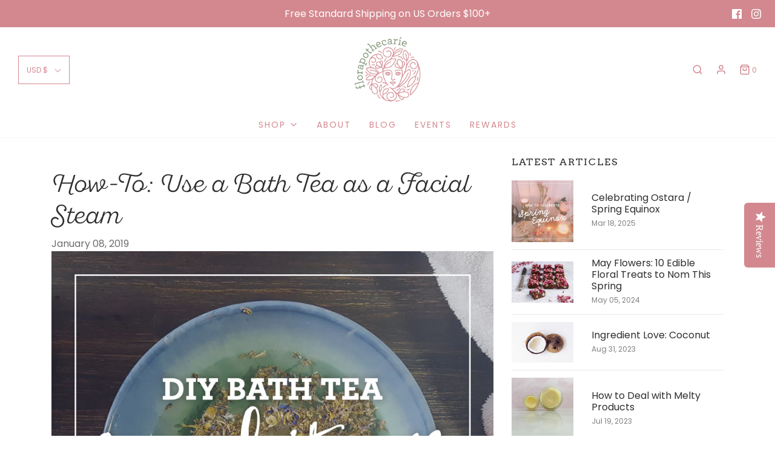

--- FILE ---
content_type: text/css
request_url: https://florapothecarie.com/cdn/shop/t/36/assets/custom.css?v=22998124728566849921607677309
body_size: -559
content:
.product-single__media--loaded .hidden{display:none}.pinkbox{width:100%;padding:30px;background-color:#ffe8e8;margin:0}
/*# sourceMappingURL=/cdn/shop/t/36/assets/custom.css.map?v=22998124728566849921607677309 */


--- FILE ---
content_type: application/javascript; charset=utf-8
request_url: https://cdn-widgetsrepository.yotpo.com/v1/loader/N_-lnZv5UOK0rPIguYADhg
body_size: 9526
content:

if (typeof (window) !== 'undefined' && window.performance && window.performance.mark) {
  window.performance.mark('yotpo:loader:loaded');
}
var yotpoWidgetsContainer = yotpoWidgetsContainer || { guids: {} };
(function(){
    var guid = "N_-lnZv5UOK0rPIguYADhg";
    var loader = {
        loadDep: function (link, onLoad, strategy) {
            var script = document.createElement('script');
            script.onload = onLoad || function(){};
            script.src = link;
            if (strategy === 'defer') {
                script.defer = true;
            } else if (strategy === 'async') {
                script.async = true;
            }
            script.setAttribute("type", "text/javascript");
            script.setAttribute("charset", "utf-8");
            document.head.appendChild(script);
        },
        config: {
            data: {
                guid: guid
            },
            widgets: {
            
                "79840": {
                    instanceId: "79840",
                    instanceVersionId: "318433607",
                    templateAssetUrl: "https://cdn-widgetsrepository.yotpo.com/widget-assets/widget-loyalty-campaigns/app.v0.13.0-4770.js",
                    cssOverrideAssetUrl: "",
                    customizationCssUrl: "",
                    customizations: {
                      "campaign-description-font-color": "#4e5772",
                      "campaign-description-size": "18px",
                      "campaign-item-286936-background-color": "rgba(248,231,231,1)",
                      "campaign-item-286936-background-image-color-overlay": "rgba(0, 0, 0, .4)",
                      "campaign-item-286936-background-type": "color",
                      "campaign-item-286936-border-color": "rgba(211,136,143,1)",
                      "campaign-item-286936-description-font-color": "rgba(211,136,143,1)",
                      "campaign-item-286936-description-font-size": "18",
                      "campaign-item-286936-exclude_audience_names": "",
                      "campaign-item-286936-hover-view-tile-message": "Earn 20 points when you create an account",
                      "campaign-item-286936-icon-color": "rgba(211,136,143,1)",
                      "campaign-item-286936-icon-type": "defaultIcon",
                      "campaign-item-286936-include_audience_ids": "1",
                      "campaign-item-286936-include_audience_names": "All customers",
                      "campaign-item-286936-special-reward-enabled": "false",
                      "campaign-item-286936-special-reward-headline-background-color": "#E0DBEF",
                      "campaign-item-286936-special-reward-headline-text": "Just for you!",
                      "campaign-item-286936-special-reward-headline-title-font-color": "#5344A6",
                      "campaign-item-286936-special-reward-headline-title-font-size": "16",
                      "campaign-item-286936-special-reward-tile-border-color": "#8270E7",
                      "campaign-item-286936-tile-description": "Create an account",
                      "campaign-item-286936-tile-reward": "20 Points",
                      "campaign-item-286936-title-font-color": "rgba(211,136,143,1)",
                      "campaign-item-286936-title-font-size": "27",
                      "campaign-item-286936-type": "CreateAccountCampaign",
                      "campaign-item-286937-background-color": "rgba(248,231,231,1)",
                      "campaign-item-286937-background-image-color-overlay": "rgba(0, 0, 0, .4)",
                      "campaign-item-286937-background-type": "color",
                      "campaign-item-286937-border-color": "rgba(211,136,143,1)",
                      "campaign-item-286937-description-font-color": "rgba(211,136,143,1)",
                      "campaign-item-286937-description-font-size": "18",
                      "campaign-item-286937-exclude_audience_names": "",
                      "campaign-item-286937-hover-view-tile-message": "Earn 1 point for every $1.00 you spend in our store",
                      "campaign-item-286937-icon-color": "rgba(211,136,143,1)",
                      "campaign-item-286937-icon-type": "defaultIcon",
                      "campaign-item-286937-include_audience_ids": "1",
                      "campaign-item-286937-include_audience_names": "All customers",
                      "campaign-item-286937-special-reward-enabled": "false",
                      "campaign-item-286937-special-reward-headline-background-color": "#E0DBEF",
                      "campaign-item-286937-special-reward-headline-text": "Just for you!",
                      "campaign-item-286937-special-reward-headline-title-font-color": "#5344A6",
                      "campaign-item-286937-special-reward-headline-title-font-size": "16",
                      "campaign-item-286937-special-reward-tile-border-color": "#8270E7",
                      "campaign-item-286937-tile-description": "Make a purchase",
                      "campaign-item-286937-tile-reward": "1 Points Per $1.00",
                      "campaign-item-286937-title-font-color": "rgba(211,136,143,1)",
                      "campaign-item-286937-title-font-size": "27",
                      "campaign-item-286937-type": "PointsForPurchasesCampaign",
                      "campaign-item-286940-action-tile-action-text": "Add My Birthday",
                      "campaign-item-286940-action-tile-ask-year": "true",
                      "campaign-item-286940-action-tile-birthday-ask-year": "false",
                      "campaign-item-286940-action-tile-birthday-required-field-message": "This field is required",
                      "campaign-item-286940-action-tile-birthday-thank-you-message": "Thanks! We're looking forward to helping you celebrate :)",
                      "campaign-item-286940-action-tile-european-date-format": "false",
                      "campaign-item-286940-action-tile-message-text": "If your birthday is within the next 30 days, your reward will be granted in delay, up to 30 days.",
                      "campaign-item-286940-action-tile-month-names": "January,February,March,April,May,June,July,August,September,October,November,December",
                      "campaign-item-286940-action-tile-title": "Earn 25 points on your birthday",
                      "campaign-item-286940-background-color": "rgba(248,231,231,1)",
                      "campaign-item-286940-background-image-color-overlay": "rgba(0, 0, 0, .4)",
                      "campaign-item-286940-background-type": "color",
                      "campaign-item-286940-border-color": "rgba(211,136,143,1)",
                      "campaign-item-286940-description-font-color": "rgba(211,136,143,1)",
                      "campaign-item-286940-description-font-size": "18",
                      "campaign-item-286940-exclude_audience_names": "",
                      "campaign-item-286940-icon-color": "rgba(211,136,143,1)",
                      "campaign-item-286940-icon-type": "defaultIcon",
                      "campaign-item-286940-include_audience_ids": "1",
                      "campaign-item-286940-include_audience_names": "All customers",
                      "campaign-item-286940-special-reward-enabled": "false",
                      "campaign-item-286940-special-reward-headline-background-color": "#E0DBEF",
                      "campaign-item-286940-special-reward-headline-text": "Just for you!",
                      "campaign-item-286940-special-reward-headline-title-font-color": "#5344A6",
                      "campaign-item-286940-special-reward-headline-title-font-size": "16",
                      "campaign-item-286940-special-reward-tile-border-color": "#8270E7",
                      "campaign-item-286940-tile-description": "Happy Birthday",
                      "campaign-item-286940-tile-reward": "25 Points",
                      "campaign-item-286940-title-font-color": "rgba(211,136,143,1)",
                      "campaign-item-286940-title-font-size": "27",
                      "campaign-item-286940-type": "BirthdayCampaign",
                      "campaign-item-286945-background-color": "rgba(248,231,231,1)",
                      "campaign-item-286945-background-image-color-overlay": "rgba(0, 0, 0, .4)",
                      "campaign-item-286945-background-type": "color",
                      "campaign-item-286945-border-color": "rgba(211,136,143,1)",
                      "campaign-item-286945-description-font-color": "rgba(211,136,143,1)",
                      "campaign-item-286945-description-font-size": "18",
                      "campaign-item-286945-exclude_audience_names": "",
                      "campaign-item-286945-hover-view-tile-message": "Earn 30 points for leaving a review.",
                      "campaign-item-286945-icon-color": "rgba(211,136,143,1)",
                      "campaign-item-286945-icon-type": "defaultIcon",
                      "campaign-item-286945-include_audience_ids": "1",
                      "campaign-item-286945-include_audience_names": "All customers",
                      "campaign-item-286945-special-reward-enabled": "false",
                      "campaign-item-286945-special-reward-headline-background-color": "#E0DBEF",
                      "campaign-item-286945-special-reward-headline-text": "Just for you!",
                      "campaign-item-286945-special-reward-headline-title-font-color": "#5344A6",
                      "campaign-item-286945-special-reward-headline-title-font-size": "16",
                      "campaign-item-286945-special-reward-tile-border-color": "#8270E7",
                      "campaign-item-286945-tile-description": "Leave a Review",
                      "campaign-item-286945-tile-reward": "30 points",
                      "campaign-item-286945-title-font-color": "rgba(211,136,143,1)",
                      "campaign-item-286945-title-font-size": "27",
                      "campaign-item-286945-type": "YotpoReviewCampaign",
                      "campaign-item-286947-action-tile-action-text": "Follow Us",
                      "campaign-item-286947-action-tile-title": "Earn 25 points when you follow us on Instagram",
                      "campaign-item-286947-background-color": "rgba(248,231,231,1)",
                      "campaign-item-286947-background-image-color-overlay": "rgba(0, 0, 0, .4)",
                      "campaign-item-286947-background-type": "color",
                      "campaign-item-286947-border-color": "rgba(211,136,143,1)",
                      "campaign-item-286947-description-font-color": "rgba(211,136,143,1)",
                      "campaign-item-286947-description-font-size": "18",
                      "campaign-item-286947-exclude_audience_names": "",
                      "campaign-item-286947-icon-color": "rgba(211,136,143,1)",
                      "campaign-item-286947-icon-type": "defaultIcon",
                      "campaign-item-286947-include_audience_ids": "1",
                      "campaign-item-286947-include_audience_names": "All customers",
                      "campaign-item-286947-special-reward-enabled": "false",
                      "campaign-item-286947-special-reward-headline-background-color": "#E0DBEF",
                      "campaign-item-286947-special-reward-headline-text": "Just for you!",
                      "campaign-item-286947-special-reward-headline-title-font-color": "#5344A6",
                      "campaign-item-286947-special-reward-headline-title-font-size": "16",
                      "campaign-item-286947-special-reward-tile-border-color": "#8270E7",
                      "campaign-item-286947-tile-description": "Follow us on Instagram",
                      "campaign-item-286947-tile-reward": "25 Points",
                      "campaign-item-286947-title-font-color": "rgba(211,136,143,1)",
                      "campaign-item-286947-title-font-size": "27",
                      "campaign-item-286947-type": "InstagramFollowCampaign",
                      "campaign-title-font-color": "#011247",
                      "campaign-title-size": "27px",
                      "completed-tile-headline": "Completed",
                      "completed-tile-message": "You already completed this campaign",
                      "container-headline": "Ways to earn points",
                      "general-hover-tile-button-color": "#ffffff",
                      "general-hover-tile-button-text-color": "rgba(211,136,143,1)",
                      "general-hover-tile-button-type": "filled_rectangle",
                      "general-hover-tile-color-overlay": "rgba(211,136,143,1)",
                      "general-hover-tile-text-color": "#ffffff",
                      "headline-font-color": "rgba(211,136,143,1)",
                      "headline-font-size": "36px",
                      "logged-out-is-redirect-after-login-to-current-page": "true",
                      "logged-out-message": "Already a member?",
                      "logged-out-sign-in-text": "Log in",
                      "logged-out-sign-up-text": "Sign up",
                      "main-text-font-name-and-url": "Harmonia Sans@400|https://cdn-widgetsrepository.yotpo.com/brandkit/custom-fonts/zrp9BIUI3RRHlVwwBNbBrS8OcktpQsv2tjzpMR4F/harmoniasans/harmoniasansprocyr-regular-400.css",
                      "secondary-text-font-name-and-url": "Harmonia Sans@400|https://cdn-widgetsrepository.yotpo.com/brandkit/custom-fonts/zrp9BIUI3RRHlVwwBNbBrS8OcktpQsv2tjzpMR4F/harmoniasans/harmoniasansprocyr-regular-400.css",
                      "selected-audiences": "1",
                      "selected-extensions": [
                        "286947",
                        "286945",
                        "286936",
                        "286937",
                        "286940"
                      ],
                      "tile-border-color": "#848ca3",
                      "tile-spacing-type": "small",
                      "tiles-background-color": "#f9faff",
                      "time-between-rewards-days": "You're eligible to participate again in *|days|* days.",
                      "time-between-rewards-hours": "You're eligible to participate again in *|hours|* hours."
                    },
                    staticContent: {
                      "companyName": "florapothecarie",
                      "cssEditorEnabled": "true",
                      "currency": "USD",
                      "facebookAppId": "1647129615540489",
                      "isMultiCurrencyEnabled": false,
                      "merchantId": "30896",
                      "platformName": "shopify",
                      "storeAccountLoginUrl": "https://florapothecarie.com/account/login",
                      "storeAccountRegistrationUrl": "https://florapothecarie.com/account/register",
                      "storeId": "zrp9BIUI3RRHlVwwBNbBrS8OcktpQsv2tjzpMR4F"
                    },
                    className: "CampaignWidget",
                    dependencyGroupId: 2
                },
            
                "79839": {
                    instanceId: "79839",
                    instanceVersionId: "289972813",
                    templateAssetUrl: "https://cdn-widgetsrepository.yotpo.com/widget-assets/widget-referral-widget/app.v1.8.1-4652.js",
                    cssOverrideAssetUrl: "",
                    customizationCssUrl: "",
                    customizations: {
                      "background-color": "rgba( 255, 255, 255, 1 )",
                      "background-image-url": "https://cdn-widget-assets.yotpo.com/static_assets/N_-lnZv5UOK0rPIguYADhg/images/image_2022_11_12_21_55_05_696",
                      "customer-email-view-button-text": "Next",
                      "customer-email-view-description": "Give your friends $10 off their first order of $40+ and get $10 for each successful referral.",
                      "customer-email-view-header": "Refer a Friend",
                      "customer-email-view-input-placeholder": "Your email address",
                      "customer-email-view-title": "GIVE $10, GET $10",
                      "customer-name-view-input-placeholder": "Your name",
                      "default-toggle": true,
                      "description-color": "rgba( 55, 51, 48, 1 )",
                      "description-font-size": "20px",
                      "final-view-button-text": "REFER MORE FRIENDS",
                      "final-view-description": "Thank you for sharing florapothecariw - you're a great friend! Remind your friends to check their emails for their $10 off coupon.",
                      "final-view-error-description": "We were unable to send the referral link",
                      "final-view-error-text": "GO BACK",
                      "final-view-error-title": "SOMETHING WENT WRONG",
                      "final-view-title": "THANKS FOR REFERRING",
                      "fonts-primary-font-name-and-url": "Harmonia Sans@400|https://cdn-widgetsrepository.yotpo.com/brandkit/custom-fonts/zrp9BIUI3RRHlVwwBNbBrS8OcktpQsv2tjzpMR4F/harmoniasans/harmoniasansprocyr-regular-400.css",
                      "fonts-secondary-font-name-and-url": "Harmonia Sans@400|https://cdn-widgetsrepository.yotpo.com/brandkit/custom-fonts/zrp9BIUI3RRHlVwwBNbBrS8OcktpQsv2tjzpMR4F/harmoniasans/harmoniasansprocyr-regular-400.css",
                      "header-color": "rgba(211,136,143,1)",
                      "header-font-size": "18px",
                      "main-share-option-desktop": "main_share_email",
                      "main-share-option-mobile": "main_share_sms",
                      "next-button-background-color": "rgba(211,136,143,1)",
                      "next-button-font-size": "18px",
                      "next-button-size": "standard",
                      "next-button-text-color": "rgba(255,255,255,1)",
                      "next-button-type": "filled_rectangle",
                      "referral-history-completed-points-text": "{{points}} POINTS",
                      "referral-history-completed-status-type": "text",
                      "referral-history-confirmed-status": "COMPLETED",
                      "referral-history-pending-status": "PENDING",
                      "referral-history-redeem-text": "To redeem your points, simply apply your discount at checkout.",
                      "referral-history-sumup-line-points-text": "{{points}} POINTS",
                      "referral-history-sumup-line-text": "Your Rewards",
                      "referral-views-button-text": "Next",
                      "referral-views-copy-link-button-text": "COPY LINK",
                      "referral-views-description": "Give your friends $10 off their first order of $40+ and get $10 for each successful referral.",
                      "referral-views-email-share-body": "How does a discount off your first order at {{company_name}} sound? Use the link below and once you've shopped, I'll get a reward too.\n{{referral_link}}",
                      "referral-views-email-share-subject": "Discount to a Store You'll Love!",
                      "referral-views-email-share-type": "marketing_email",
                      "referral-views-friends-input-placeholder": "Friend’s email address",
                      "referral-views-header": "Refer a Friend",
                      "referral-views-personal-email-button-text": "SEND VIA MY EMAIL",
                      "referral-views-sms-button-text": "SEND VIA SMS",
                      "referral-views-title": "GIVE $10, GET $10",
                      "referral-views-whatsapp-button-text": "SEND VIA WHATSAPP",
                      "share-allow-copy-link": true,
                      "share-allow-email": true,
                      "share-allow-facebook": true,
                      "share-allow-sms": true,
                      "share-allow-twitter": true,
                      "share-allow-whatsapp": true,
                      "share-facebook-header": "Earn A Discount When You Shop Today!",
                      "share-facebook-image-url": "",
                      "share-icons-color": "rgba(211,136,143,1)",
                      "share-settings-copyLink": true,
                      "share-settings-default-checkbox": true,
                      "share-settings-default-mobile-checkbox": true,
                      "share-settings-email": true,
                      "share-settings-facebook": true,
                      "share-settings-fbMessenger": true,
                      "share-settings-mobile-copyLink": true,
                      "share-settings-mobile-email": true,
                      "share-settings-mobile-facebook": true,
                      "share-settings-mobile-fbMessenger": true,
                      "share-settings-mobile-sms": true,
                      "share-settings-mobile-twitter": true,
                      "share-settings-mobile-whatsapp": true,
                      "share-settings-twitter": true,
                      "share-settings-whatsapp": true,
                      "share-sms-message": "I love {{company_name}}! Shop through my link to get a reward {{referral_link}}",
                      "share-twitter-message": "These guys are great! Get a discount using my link: ",
                      "share-whatsapp-message": "I love {{company_name}}! Shop through my link to get a reward {{referral_link}}",
                      "tab-size": "medium",
                      "tab-type": "lower_line",
                      "tab-view-primary-tab-text": "Refer a Friend",
                      "tab-view-secondary-tab-text": "Your Referrals",
                      "tile-color": "rgba( 255, 255, 255, 1 )",
                      "title-color": "rgba(211,136,143,1)",
                      "title-font-size": "36px",
                      "view-exit-intent-enabled": false,
                      "view-exit-intent-mobile-timeout-ms": 10000,
                      "view-is-popup": false,
                      "view-popup-delay-ms": 0,
                      "view-show-popup-on-exit": false,
                      "view-show-referral-history": "true",
                      "view-table-rectangular-dark-pending-color": "rgba( 0, 0, 0, 0.6 )",
                      "view-table-rectangular-light-pending-color": "#FFFFFF",
                      "view-table-selected-color": "rgba(211,136,143,1)",
                      "view-table-theme": "dark",
                      "view-table-type": "rectangular",
                      "wadmin-text-and-share-choose-sreen": "step_3"
                    },
                    staticContent: {
                      "companyName": "florapothecarie",
                      "cssEditorEnabled": "true",
                      "currency": "USD",
                      "hasPrimaryFontsFeature": true,
                      "isMultiCurrencyEnabled": false,
                      "merchantId": "30896",
                      "migrateTabColorToBackground": true,
                      "platformName": "shopify",
                      "referralHistoryEnabled": true,
                      "referralHost": "http://rwrd.io"
                    },
                    className: "ReferralWidget",
                    dependencyGroupId: 2
                },
            
                "79838": {
                    instanceId: "79838",
                    instanceVersionId: "318433609",
                    templateAssetUrl: "https://cdn-widgetsrepository.yotpo.com/widget-assets/widget-coupons-redemption/app.v0.6.2-5198.js",
                    cssOverrideAssetUrl: "",
                    customizationCssUrl: "",
                    customizations: {
                      "confirmation-step-cancel-option": "NO",
                      "confirmation-step-confirm-option": "YES",
                      "confirmation-step-title": "ARE YOU SURE?",
                      "coupon-background-type": "no-background",
                      "coupon-code-copied-message-body": "Thank you for redeeming your points. Please paste the code at checkout.",
                      "coupon-code-copied-message-color": "#707997",
                      "coupon-code-copied-message-title": "COPIED",
                      "coupons-redemption-description": "Redeeming your points is easy! Click Redeem My Points and copy \u0026 paste your code at checkout. Please note: coupons cannot be used on gift sets, product bundles, or bulk refills. Points expire if not used within 6 months.",
                      "coupons-redemption-headline": "How to use your points",
                      "coupons-redemption-rule": "250 points equals $10.00 off $40+",
                      "description-color": "rgba(114,130,104,1)",
                      "description-font-size": "20",
                      "disabled-outline-button-color": "#929292",
                      "discount-bigger-than-subscription-cost-text": "Your next subscription is lower than the redemption amount",
                      "donate-button-text": "DONATE",
                      "donation-success-message-body": "Thank you for donating ${{donation_amount}} to {{company_name}}",
                      "donation-success-message-color": "#707997",
                      "donation-success-message-title": "SUCCESS",
                      "error-message-color": "#f04860",
                      "error-message-title": "",
                      "headline-color": "rgba(211,136,143,1)",
                      "headline-font-size": "36",
                      "login-button-color": "rgba(211,136,143,1)",
                      "login-button-text": "REDEEM MY POINTS",
                      "login-button-text-color": "white",
                      "login-button-type": "filled_rectangle",
                      "message-font-size": "14",
                      "missing-points-amount-text": "You don't have enough points to redeem",
                      "next-subscription-headline-text": "NEXT ORDER",
                      "next-subscription-subtitle-text": "{{product_name}} {{next_order_amount}}",
                      "no-subscription-subtitle-text": "No ongoing subscriptions",
                      "point-balance-text": "You have {{current_point_balance}} points",
                      "points-balance-color": "rgba(211,136,143,1)",
                      "points-balance-font-size": "20",
                      "points-balance-number-color": "rgba(211,136,143,1)",
                      "primary-font-name-and-url": "Harmonia Sans@400|https://cdn-widgetsrepository.yotpo.com/brandkit/custom-fonts/zrp9BIUI3RRHlVwwBNbBrS8OcktpQsv2tjzpMR4F/harmoniasans/harmoniasansprocyr-regular-400.css",
                      "redeem-button-color": "#556DD8",
                      "redeem-button-text": "REDEEM",
                      "redeem-button-text-color": "white",
                      "redeem-button-type": "filled_rectangle",
                      "redemption-197462-displayname": "$10.00 Off",
                      "redemption-197462-settings-button-color": "rgba(211,136,143,1)",
                      "redemption-197462-settings-button-text": "REDEEM",
                      "redemption-197462-settings-button-text-color": "white",
                      "redemption-197462-settings-button-type": "filled_rectangle",
                      "redemption-197462-settings-call-to-action-button-text": "REDEEM",
                      "redemption-197462-settings-cost": 300,
                      "redemption-197462-settings-cost-color": "rgba(114,130,104,1)",
                      "redemption-197462-settings-cost-font-size": "20",
                      "redemption-197462-settings-cost-text": "{{points}} POINTS",
                      "redemption-197462-settings-coupon-cost-font-size": "15",
                      "redemption-197462-settings-coupon-reward-font-size": "29",
                      "redemption-197462-settings-discount-amount-cents": 1000,
                      "redemption-197462-settings-discount-type": "fixed_amount",
                      "redemption-197462-settings-reward": "$10.00 Off $40+",
                      "redemption-197462-settings-reward-color": "rgba(211,136,143,1)",
                      "redemption-197462-settings-reward-font-size": "30",
                      "redemption-197462-settings-success-message-text": "Discount Applied",
                      "redemption-197463-displayname": "$25.00 Off $100+",
                      "redemption-197463-settings-button-color": "rgba(211,136,143,1)",
                      "redemption-197463-settings-button-text": "REDEEM",
                      "redemption-197463-settings-button-text-color": "white",
                      "redemption-197463-settings-button-type": "filled_rectangle",
                      "redemption-197463-settings-call-to-action-button-text": "REDEEM",
                      "redemption-197463-settings-cost": 1000,
                      "redemption-197463-settings-cost-color": "rgba(114,130,104,1)",
                      "redemption-197463-settings-cost-font-size": "20",
                      "redemption-197463-settings-cost-text": "{{points}} POINTS",
                      "redemption-197463-settings-coupon-cost-font-size": "15",
                      "redemption-197463-settings-coupon-reward-font-size": "29",
                      "redemption-197463-settings-discount-amount-cents": 2500,
                      "redemption-197463-settings-discount-type": "fixed_amount",
                      "redemption-197463-settings-reward": "$25.00 Off $100+",
                      "redemption-197463-settings-reward-color": "rgba(211,136,143,1)",
                      "redemption-197463-settings-reward-font-size": "30",
                      "redemption-197463-settings-success-message-text": "Discount Applied",
                      "rule-border-color": "rgba(211,136,143,1)",
                      "rule-color": "rgba(114,130,104,1)",
                      "rule-font-size": "18",
                      "secondary-font-name-and-url": "Harmonia Sans@400|https://cdn-widgetsrepository.yotpo.com/brandkit/custom-fonts/zrp9BIUI3RRHlVwwBNbBrS8OcktpQsv2tjzpMR4F/harmoniasans/harmoniasansprocyr-regular-400.css",
                      "selected-extensions": [
                        "197462",
                        "197463"
                      ],
                      "selected-redemptions-modes": "regular",
                      "subscription-coupon-applied-message-body": "The discount was applied to your upcoming subscription order. You’ll be able to get another discount once the next order is processed.",
                      "subscription-coupon-applied-message-color": "#707997",
                      "subscription-coupon-applied-message-title": "",
                      "subscription-divider-color": "#c2cdf4",
                      "subscription-headline-color": "#666d8b",
                      "subscription-headline-font-size": "14",
                      "subscription-points-headline-text": "YOUR POINT BALANCE",
                      "subscription-points-subtitle-text": "{{current_point_balance}} Points",
                      "subscription-redemptions-description": "Choose a discount option that will automatically apply to your next subscription order.",
                      "subscription-redemptions-headline": "Redeem for Subscription Discount",
                      "subscription-subtitle-color": "#768cdc",
                      "subscription-subtitle-font-size": "20",
                      "view-layout": "full-layout"
                    },
                    staticContent: {
                      "cssEditorEnabled": "true",
                      "currency": "USD",
                      "isMultiCurrencyEnabled": false,
                      "merchantId": "30896",
                      "platformName": "shopify",
                      "storeId": "zrp9BIUI3RRHlVwwBNbBrS8OcktpQsv2tjzpMR4F",
                      "storeLoginUrl": "/account/login",
                      "subunitsPerUnit": 100
                    },
                    className: "CouponsRedemptionWidget",
                    dependencyGroupId: 2
                },
            
                "79837": {
                    instanceId: "79837",
                    instanceVersionId: "318433611",
                    templateAssetUrl: "https://cdn-widgetsrepository.yotpo.com/widget-assets/widget-my-rewards/app.v0.3.3-4897.js",
                    cssOverrideAssetUrl: "",
                    customizationCssUrl: "",
                    customizations: {
                      "logged-in-description-color": "rgba(114,130,104,1)",
                      "logged-in-description-font-size": "34",
                      "logged-in-description-text": "You Have {{current_point_balance}} Points",
                      "logged-in-headline-color": "rgba(211,136,143,1)",
                      "logged-in-headline-font-size": "36",
                      "logged-in-headline-text": "Hi {{first_name}}!",
                      "logged-in-primary-button-cta-type": "redemptionWidget",
                      "logged-in-primary-button-text": "REDEEM NOW",
                      "logged-in-secondary-button-text": "REWARDS HISTORY",
                      "logged-out-headline-color": "rgba(211,136,143,1)",
                      "logged-out-headline-font-size": "36",
                      "logged-out-headline-text": "How It Works",
                      "logged-out-selected-step-name": "step_3",
                      "primary-button-background-color": "rgba(211,136,143,1)",
                      "primary-button-text-color": "#ffffff",
                      "primary-button-type": "filled_rectangle",
                      "primary-font-name-and-url": "Harmonia Sans@400|https://cdn-widgetsrepository.yotpo.com/brandkit/custom-fonts/zrp9BIUI3RRHlVwwBNbBrS8OcktpQsv2tjzpMR4F/harmoniasans/harmoniasansprocyr-regular-400.css",
                      "reward-step-1-displayname": "Step 1",
                      "reward-step-1-settings-description": "Create an account and\nget 20 points.",
                      "reward-step-1-settings-description-color": "#666d8b",
                      "reward-step-1-settings-description-font-size": "20",
                      "reward-step-1-settings-icon": "default",
                      "reward-step-1-settings-icon-color": "rgba(211,136,143,1)",
                      "reward-step-1-settings-title": "SIGN UP",
                      "reward-step-1-settings-title-color": "rgba(211,136,143,1)",
                      "reward-step-1-settings-title-font-size": "24",
                      "reward-step-2-displayname": "Step 2",
                      "reward-step-2-settings-description": "Earn 1 point for every dollar you spend.",
                      "reward-step-2-settings-description-color": "#666d8b",
                      "reward-step-2-settings-description-font-size": "20",
                      "reward-step-2-settings-icon": "default",
                      "reward-step-2-settings-icon-color": "rgba(211,136,143,1)",
                      "reward-step-2-settings-title": "EARN POINTS",
                      "reward-step-2-settings-title-color": "rgba(211,136,143,1)",
                      "reward-step-2-settings-title-font-size": "24",
                      "reward-step-3-displayname": "Step 3",
                      "reward-step-3-settings-description": "Redeem points for\nexclusive discounts.",
                      "reward-step-3-settings-description-color": "#666d8b",
                      "reward-step-3-settings-description-font-size": "20",
                      "reward-step-3-settings-icon": "default",
                      "reward-step-3-settings-icon-color": "rgba(211,136,143,1)",
                      "reward-step-3-settings-title": "REDEEM POINTS",
                      "reward-step-3-settings-title-color": "rgba(211,136,143,1)",
                      "reward-step-3-settings-title-font-size": "24",
                      "rewards-history-approved-text": "Approved",
                      "rewards-history-background-color": "rgba(211,136,143,1)",
                      "rewards-history-headline-color": "rgba(211,136,143,1)",
                      "rewards-history-headline-font-size": "28",
                      "rewards-history-headline-text": "Rewards History",
                      "rewards-history-pending-text": "Pending",
                      "rewards-history-refunded-text": "Refunded",
                      "rewards-history-reversed-text": "Reversed",
                      "rewards-history-table-action-col-text": "Action",
                      "rewards-history-table-date-col-text": "Date",
                      "rewards-history-table-points-col-text": "Points",
                      "rewards-history-table-status-col-text": "Status",
                      "rewards-history-table-store-col-text": "Store",
                      "secondary-button-background-color": "rgba(211,136,143,1)",
                      "secondary-button-text-color": "rgba(211,136,143,1)",
                      "secondary-button-type": "rectangular_outline",
                      "secondary-font-name-and-url": "Harmonia Sans@400|https://cdn-widgetsrepository.yotpo.com/brandkit/custom-fonts/zrp9BIUI3RRHlVwwBNbBrS8OcktpQsv2tjzpMR4F/harmoniasans/harmoniasansprocyr-regular-400.css",
                      "view-grid-points-column-color": "rgba(74,95,46,1)",
                      "view-grid-rectangular-background-color": "rgba(248,231,231,1)",
                      "view-grid-type": "rectangular"
                    },
                    staticContent: {
                      "cssEditorEnabled": "true",
                      "currency": "USD",
                      "isMultiCurrencyEnabled": false,
                      "isMultiStoreMerchant": false,
                      "merchantId": "30896",
                      "platformName": "shopify",
                      "storeId": "zrp9BIUI3RRHlVwwBNbBrS8OcktpQsv2tjzpMR4F"
                    },
                    className: "MyRewardsWidget",
                    dependencyGroupId: 2
                },
            
                "79836": {
                    instanceId: "79836",
                    instanceVersionId: "318433142",
                    templateAssetUrl: "https://cdn-widgetsrepository.yotpo.com/widget-assets/widget-visual-redemption/app.v0.6.1-4815.js",
                    cssOverrideAssetUrl: "",
                    customizationCssUrl: "",
                    customizations: {
                      "description-color": "#666d8b",
                      "description-font-size": "20",
                      "headline-color": "#011247",
                      "headline-font-size": "36",
                      "layout-background-color": "white",
                      "primary-font-name-and-url": "Montserrat@600|https://fonts.googleapis.com/css?family=Montserrat:600\u0026display=swap",
                      "redemption-1-displayname": "Tile 1",
                      "redemption-1-settings-cost": "0 points",
                      "redemption-1-settings-cost-color": "#666d8b",
                      "redemption-1-settings-cost-font-size": "20",
                      "redemption-1-settings-reward": "$0",
                      "redemption-1-settings-reward-color": "#011247",
                      "redemption-1-settings-reward-font-size": "30",
                      "redemption-2-displayname": "Tile 2",
                      "redemption-2-settings-cost": "0 points",
                      "redemption-2-settings-cost-color": "#666d8b",
                      "redemption-2-settings-cost-font-size": "20",
                      "redemption-2-settings-reward": "$0",
                      "redemption-2-settings-reward-color": "#011247",
                      "redemption-2-settings-reward-font-size": "30",
                      "redemption-3-displayname": "Tile 3",
                      "redemption-3-settings-cost": "0 points",
                      "redemption-3-settings-cost-color": "#666d8b",
                      "redemption-3-settings-cost-font-size": "20",
                      "redemption-3-settings-reward": "$0",
                      "redemption-3-settings-reward-color": "#011247",
                      "redemption-3-settings-reward-font-size": "30",
                      "rule-border-color": "#bccdfe",
                      "rule-color": "#061153",
                      "rule-font-size": "18",
                      "secondary-font-name-and-url": "Nunito Sans@400|https://fonts.googleapis.com/css?family=Nunito+Sans\u0026display=swap",
                      "selected-extensions": [
                        "1",
                        "2",
                        "3"
                      ],
                      "view-layout": "full-layout",
                      "visual-redemption-description": "Redeeming your hard-earned points is easy! Simply apply your points for a discount at checkout!",
                      "visual-redemption-headline": "How to use your points",
                      "visual-redemption-rule": "100 points equals $10.00"
                    },
                    staticContent: {
                      "cssEditorEnabled": "true",
                      "currency": "USD",
                      "isMultiCurrencyEnabled": false,
                      "platformName": "shopify",
                      "storeId": "zrp9BIUI3RRHlVwwBNbBrS8OcktpQsv2tjzpMR4F"
                    },
                    className: "VisualRedemptionWidget",
                    dependencyGroupId: 2
                },
            
                "79835": {
                    instanceId: "79835",
                    instanceVersionId: "318433608",
                    templateAssetUrl: "https://cdn-widgetsrepository.yotpo.com/widget-assets/widget-hero-section/app.v0.2.1-4807.js",
                    cssOverrideAssetUrl: "",
                    customizationCssUrl: "",
                    customizations: {
                      "background-image-url": "https://cdn-widget-assets.yotpo.com/static_assets/N_-lnZv5UOK0rPIguYADhg/images/image_2022_11_12_21_38_55_263",
                      "description-color": "rgba(74,95,46,1)",
                      "description-font-size": "20",
                      "description-text-logged-in": "As a member you'll earn points \u0026 exclusive rewards every time you shop.",
                      "description-text-logged-out": "Sign up (it's free!) and earn points \u0026 exclusive rewards every time you shop or review your purchases.",
                      "headline-color": "rgba(74,95,46,1)",
                      "headline-font-size": "40",
                      "headline-text-logged-in": "Welcome to the club",
                      "headline-text-logged-out": "Be Rewarded",
                      "login-button-color": "rgba(211,136,143,1)",
                      "login-button-text": "LOGIN",
                      "login-button-text-color": "rgba(255,255,255,1)",
                      "login-button-type": "filled_rectangle",
                      "mobile-background-image-url": "https://cdn-widget-assets.yotpo.com/static_assets/N_-lnZv5UOK0rPIguYADhg/images/image_2022_11_12_21_31_04_241",
                      "primary-font-name-and-url": "Harmonia Sans@400|https://cdn-widgetsrepository.yotpo.com/brandkit/custom-fonts/zrp9BIUI3RRHlVwwBNbBrS8OcktpQsv2tjzpMR4F/harmoniasans/harmoniasansprocyr-regular-400.css",
                      "register-button-color": "rgba(211,136,143,1)",
                      "register-button-text": "JOIN NOW",
                      "register-button-text-color": "#ffffff",
                      "register-button-type": "filled_rectangle",
                      "secondary-font-name-and-url": "Harmonia Sans@400|https://cdn-widgetsrepository.yotpo.com/brandkit/custom-fonts/zrp9BIUI3RRHlVwwBNbBrS8OcktpQsv2tjzpMR4F/harmoniasans/harmoniasansprocyr-regular-400.css",
                      "view-layout": "left-layout"
                    },
                    staticContent: {
                      "cssEditorEnabled": "true",
                      "merchantId": "30896",
                      "platformName": "shopify",
                      "storeId": "zrp9BIUI3RRHlVwwBNbBrS8OcktpQsv2tjzpMR4F",
                      "storeLoginUrl": "https://florapothecarie.com/account/login",
                      "storeRegistrationUrl": "https://florapothecarie.com/account/register"
                    },
                    className: "HeroSectionWidget",
                    dependencyGroupId: 2
                },
            
                "79834": {
                    instanceId: "79834",
                    instanceVersionId: "353582753",
                    templateAssetUrl: "https://cdn-widgetsrepository.yotpo.com/widget-assets/widget-loyalty-page/app.v0.7.1-7312.js",
                    cssOverrideAssetUrl: "",
                    customizationCssUrl: "",
                    customizations: {
                      "headline-color": "rgba(114,130,104,1)",
                      "headline-font-size": "40",
                      "page-background-color": "",
                      "primary-font-name-and-url": "Lora@400|https://fonts.googleapis.com/css?family=Lora:400\u0026display=swap",
                      "reward-opt-in-join-now-button-label": "Join now",
                      "rewards-disclaimer-text": "I agree to the program’s [terms](http://example.net/terms) and [privacy policy](http://example.net/privacy-policy)",
                      "rewards-disclaimer-text-color": "#00000",
                      "rewards-disclaimer-text-size": "12px",
                      "rewards-disclaimer-type": "no-disclaimer",
                      "secondary-font-name-and-url": "Work Sans@400|https://fonts.googleapis.com/css?family=Work+Sans:400\u0026display=swap",
                      "selected-widgets-ids": [
                        "79835",
                        "79837",
                        "79840",
                        "79838",
                        "79839"
                      ],
                      "widget-79835-type": "HeroSectionWidget",
                      "widget-79837-type": "MyRewardsWidget",
                      "widget-79838-type": "CouponsRedemptionWidget",
                      "widget-79839-type": "ReferralWidget",
                      "widget-79840-type": "CampaignWidget"
                    },
                    staticContent: {
                      "platformName": "shopify",
                      "storeId": "zrp9BIUI3RRHlVwwBNbBrS8OcktpQsv2tjzpMR4F"
                    },
                    className: "LoyaltyPageWidget",
                    dependencyGroupId: null
                },
            
            },
            guidStaticContent: {},
            dependencyGroups: {
                      "2": [
                        "https://cdn-widget-assets.yotpo.com/widget-vue-core/app.v0.1.0-2295.js"
                      ]
                    }
        },
        initializer: "https://cdn-widgetsrepository.yotpo.com/widget-assets/widgets-initializer/app.v0.9.8-7487.js",
        analytics: "https://cdn-widgetsrepository.yotpo.com/widget-assets/yotpo-pixel/2025-12-31_09-59-10/bundle.js"
    }
    
    
    const initWidgets = function (config, initializeWidgets = true) {
        const widgetInitializer = yotpoWidgetsContainer['yotpo_widget_initializer'](config);
        return widgetInitializer.initWidgets(initializeWidgets);
    };
    const initWidget = function (config, instanceId, widgetPlaceHolder) {
        const widgetInitializer = yotpoWidgetsContainer['yotpo_widget_initializer'](config);
        if (widgetInitializer.initWidget) {
            return widgetInitializer.initWidget(instanceId, widgetPlaceHolder);
        }
        console.error("initWidget is not supported widgetInitializer");
    };
    const onInitializerLoad = function (config) {
        const prevInitWidgets = yotpoWidgetsContainer.initWidgets;
        yotpoWidgetsContainer.initWidgets = function (initializeWidgets = true) {
            if (prevInitWidgets) {
                if (typeof Promise !== 'undefined' && Promise.all) {
                    return Promise.all([prevInitWidgets(initializeWidgets), initWidgets(config, initializeWidgets)]);
                }
                console.warn('[deprecated] promise is not supported in initWidgets');
                prevInitWidgets(initializeWidgets);
            }
            return initWidgets(config, initializeWidgets);
        }
        const prevInitWidget = yotpoWidgetsContainer.initWidget;
        yotpoWidgetsContainer.initWidget = function (instanceId, widgetPlaceHolder) {
            if (prevInitWidget) {
              prevInitWidget(instanceId, widgetPlaceHolder)
            }
            return initWidget(config, instanceId, widgetPlaceHolder);
        }
        const guidWidgetContainer = getGuidWidgetsContainer();
        guidWidgetContainer.initWidgets = function () {
            return initWidgets(config);
        }
        guidWidgetContainer.initWidgets();
    };
    function getGuidWidgetsContainer () {
        if (!yotpoWidgetsContainer.guids) {
            yotpoWidgetsContainer.guids = {};
        }
        if (!yotpoWidgetsContainer.guids[guid]) {
            yotpoWidgetsContainer.guids[guid] = {};
        }
        return yotpoWidgetsContainer.guids[guid];
    }

    

    const guidWidgetContainer = getGuidWidgetsContainer();
    guidWidgetContainer.config = loader.config;
    if (!guidWidgetContainer.yotpo_widget_scripts_loaded) {
        guidWidgetContainer.yotpo_widget_scripts_loaded = true;
        guidWidgetContainer.onInitializerLoad = function () { onInitializerLoad(loader.config) };
        
        
        loader.loadDep(loader.analytics, function () {}, 'defer');
        
        
        
        loader.loadDep(loader.initializer, function () { guidWidgetContainer.onInitializerLoad() }, 'async');
        
    }
})()


